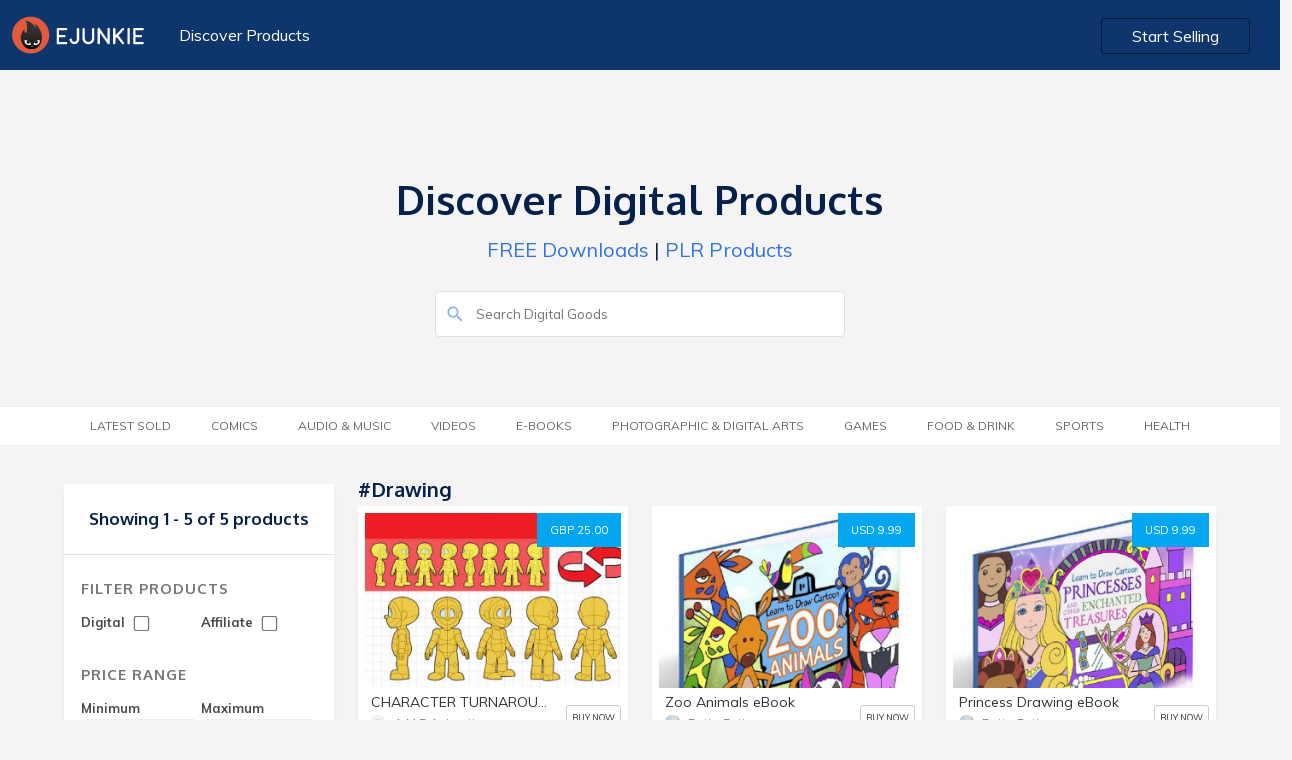

--- FILE ---
content_type: text/html; charset=UTF-8
request_url: https://market.e-junkie.com/marketplace/tag/Drawing/page/1/
body_size: 5500
content:

<!DOCTYPE html>
<html lang="en">
<head>
<meta http-equiv="Content-Type" content="text/html; charset=utf-8" />
<title>Buy Drawing downloads</title>
<!--<meta charset="utf-8">-->
<meta name="viewport" content="width=device-width, initial-scale=1.0, minimum-scale=1.0, maximum-scale=1.0, user-scalable=no">
<meta name="description" content="Buy CHARACTER TURNAROUND ANIMATION MODEL SHEET STUDY PACK, Zoo Animals eBook, Princess Drawing eBook, Bartt&#039;s LAUSD ART Class - Drawing and Sketching!, Holiday Drawing eBook and more">
<meta name="robots" content="index, follow">
<meta name="author" content="E-junkie Marketplace">
<meta http-equiv="X-UA-Compatible" content="chrome=1">
<meta property="og:type" content="website">
<link rel="canonical" href="https://market.e-junkie.com/marketplace/tag/Drawing/page/1/">
<meta property="og:title" content="Buy Drawing downloads">
<meta property="og:url" content="https://market.e-junkie.com/marketplace/tag/Drawing/page/1/">
<meta property="og:description" content="Buy CHARACTER TURNAROUND ANIMATION MODEL SHEET STUDY PACK, Zoo Animals eBook, Princess Drawing eBook, Bartt&#039;s LAUSD ART Class - Drawing and Sketching!, Holiday Drawing eBook and more">
<meta property="og:image" content="https://www.e-junkie.com/wiki/user/themes/Wiki/images/ej_happy_logo.jpg">
<meta property="fb:app_id" content="126774610692259" />
<link rel="image_src" href="https://www.e-junkie.com/wiki/user/themes/Wiki/images/ej_happy_logo.jpg"/>
<meta property="og:image" content="https://www.e-junkie.com/wiki/user/themes/Wiki/images/ej_happy_logo.jpg"/>
<link rel="apple-touch-icon" sizes="180x180" href="https://www.e-junkie.com/apple-touch-icon.png">
<link rel="icon" type="image/png" sizes="32x32" href="https://www.e-junkie.com/favicon-32x32.png">
<link rel="icon" type="image/png" sizes="16x16" href="https://www.e-junkie.com/favicon-16x16.png">
<link rel="mask-icon" href="/safari-pinned-tab.svg" color="#484443">
<meta name="msapplication-TileColor" content="#da532c">
<meta name="theme-color" content="#ffffff">
<script src="https://code.jquery.com/jquery-1.11.1.min.js" type="text/javascript"></script>
<link rel="stylesheet" href="https://fonts.googleapis.com/css?family=Roboto:300,400,500,700">
<link href="https://fonts.googleapis.com/css?family=Muli:200,200i,300,300i,400,400i,600,600i,700,700i,800,800i,900,900i" rel="stylesheet">
<link href="https://fonts.googleapis.com/css?family=Oxygen:300,400,700" rel="stylesheet">
<link href="https://cdnjs.cloudflare.com/ajax/libs/bulma/0.7.2/css/bulma.min.css" rel="stylesheet">
<script src="https://unpkg.com/ionicons@4.5.0/dist/ionicons.js"></script>
<link href="https://www.e-junkie.com/wiki/user/themes/Wiki/assets/framework.css?122" rel="stylesheet" type="text/css"/>
<link href="/marketplace/public/css/marketplace.css" rel="stylesheet" type="text/css"/>
<link href="/marketplace/public/css/marketplace-ex.css" rel="stylesheet" type="text/css"/>
<!--
<script async src="https://www.googletagmanager.com/gtag/js?id=UA-273877-2"></script>
<script>
window.dataLayer = window.dataLayer || [];
function gtag(){dataLayer.push(arguments);}
gtag('js', new Date());
gtag('config', 'UA-273877-2');
-->
<script async src="https://www.googletagmanager.com/gtag/js?id=G-6LXRYPX52T"></script>
<script>
  window.dataLayer = window.dataLayer || [];
  function gtag(){dataLayer.push(arguments);}
  gtag('js', new Date());

  gtag('config', 'G-6LXRYPX52T');
</script>
<script>
!function(f,b,e,v,n,t,s)
{if(f.fbq)return;n=f.fbq=function(){n.callMethod?
n.callMethod.apply(n,arguments):n.queue.push(arguments)};
if(!f._fbq)f._fbq=n;n.push=n;n.loaded=!0;n.version='2.0';
n.queue=[];t=b.createElement(e);t.async=!0;
t.src=v;s=b.getElementsByTagName(e)[0];
s.parentNode.insertBefore(t,s)}(window, document,'script',
'https://connect.facebook.net/en_US/fbevents.js');
fbq('init', '1714673711932838');
fbq('track', 'PageView');
(function(d, s, id) {
var js, fjs = d.getElementsByTagName(s)[0];
if (d.getElementById(id)) return;
js = d.createElement(s); js.id = id;
js.src = 'https://connect.facebook.net/en_US/sdk.js#xfbml=1&version=v2.12&appId=126774610692259&autoLogAppEvents=1';
fjs.parentNode.insertBefore(js, fjs);
}(document, 'script', 'facebook-jssdk'));</script>

<script type="text/javascript">
    (function(c,l,a,r,i,t,y){
        c[a]=c[a]||function(){(c[a].q=c[a].q||[]).push(arguments)};
        t=l.createElement(r);t.async=1;t.src="https://www.clarity.ms/tag/"+i;
        y=l.getElementsByTagName(r)[0];y.parentNode.insertBefore(t,y);
    })(window, document, "clarity", "script", "hln249ocwg");
</script>


<script>
var BASE_URL = "/marketplace/{PARAMS}/page/1/";
function submitSearch(){
	window.location.href = BASE_URL.replace("{PARAMS}", "search/"+document.getElementById('search_input').value);
	return false;
}
function submitFilter(x){
	var GET_PARAMS = "?"
	var URL = window.location.pathname.split("/page/")[0]
	if(document.getElementById("DIGITAL_PRODUCTS").checked) GET_PARAMS = GET_PARAMS+"&digital=true"
	if(document.getElementById("AFFILIATE_PRODUCTS").checked) GET_PARAMS = GET_PARAMS+"&affiliates=true"
	if(document.getElementById("MIN_PRICE_VAL").value != "") GET_PARAMS = GET_PARAMS+"&pricefrom="+document.getElementById("MIN_PRICE_VAL").value
	if(document.getElementById("MAX_PRICE_VAL").value != "") GET_PARAMS = GET_PARAMS+"&priceto="+document.getElementById("MAX_PRICE_VAL").value
	URL = URL+"/page/1"+GET_PARAMS
	if(x) return GET_PARAMS;
	else window.location.href = URL;
}

window.onscroll = function(){
    if(window.scrollY > 120)
      document.querySelector('header').classList.add('fixed')
    else
      document.querySelector('header').classList.remove('fixed')

    if(parseInt(window.getComputedStyle(document.body).height) < (window.scrollY + window.innerHeight)){
      document.querySelector('header').style.opacity = '0'
      document.querySelector('header').style.zIndex = '0'
    }
    else{
      document.querySelector('header').style.zIndex = '201'
      document.querySelector('header').style.opacity = '1'
    }
}
</script>
<script type="application/ld+json">{"@context":"http:\/\/schema.org","@graph":[{"@type":"Organization","url":"https:\/\/www.e-junkie.com\/marketplace","name":"E-junkie - Marketplace","logo":"https:\/\/www.e-junkie.com\/wiki\/user\/themes\/Wiki\/images\/logo3.png"},{"@type":"ItemList","itemListElement":[{"@type":"ListItem","position":1,"url":"https:\/\/297182.e-junkie.com\/product\/1470571?custom=mkt"},{"@type":"ListItem","position":2,"url":"https:\/\/bettefetter.e-junkie.com\/product\/1346320?custom=mkt"},{"@type":"ListItem","position":3,"url":"https:\/\/bettefetter.e-junkie.com\/product\/1348286?custom=mkt"},{"@type":"ListItem","position":4,"url":"https:\/\/UkuleleBartt.e-junkie.com\/product\/1559153?custom=mkt"},{"@type":"ListItem","position":5,"url":"https:\/\/bettefetter.e-junkie.com\/product\/1399433?custom=mkt"}]}]}</script>
		</script>
		<script type="text/javascript">
		var isMenuVisible = false;
		var lastChoice = "";
		function toggleMenu(opt){
			isMenuVisible = !isMenuVisible
			if(lastChoice != opt)
				isMenuVisible = true
			lastChoice = opt
			document.getElementById("CategoryMenu").classList.add("is-hidden-mobile");
			document.getElementById("categories").classList.remove("category_heading_text_active");
			document.getElementById("FilterMenu").classList.add("is-hidden-mobile");
			document.getElementById("filter").classList.remove("category_heading_text_active");
			if(isMenuVisible == false) return;
			if(opt == 'categories') {
				document.getElementById("CategoryMenu").classList.remove("is-hidden-mobile");
				document.getElementById("categories").classList.add("category_heading_text_active");
				$("#CategoryMenu").scroll()
			}	
			else if(opt == 'filter') {
				document.getElementById("FilterMenu").classList.remove("is-hidden-mobile");
				document.getElementById("filter").classList.add("category_heading_text_active");
				$("#FilterMenu").scroll()
			}
		}
		</script>
		<style>
		main > div:nth-of-type(1) {
	    		background: transparent;
		}
		</style>
	</head>
	<body>
  		<header class="section">
    			<div class="container is-fluid">
      				<div class="columns is-multiline is-mobile">
        				<div class="column is-6-desktop is-4-tablet is-12-mobile">
          					<a href="https://www.e-junkie.com/"><img src="https://www.e-junkie.com/wiki/user/themes/Wiki/images/logo.svg" class="logo"></a>
          					<a href="/marketplace" class="header_left_menu">Discover Products</a>
        				</div>
      
        				<div class="column is-6-desktop is-4-tablet is-8-mobile has-text-right desktop_start_selling">
          					<a href="https://www.e-junkie.com/ej/dashboard?signup=mkt" class="button login_btn" id="Login-Button">Start Selling</a>
        				</div>
      				</div>
			 </div>
		</header>
	
		<main>
	<div class="section solution_header" id="MobileMenuContainer">    
		<div class="columns is-multiline is-mobile is-centered banner_heading" >
        		<div class="column is-5-desktop is-12-tablet is-12-mobile has-text-centered banner_text ">
	            		<h1>Discover Digital Products</h1>
	            		<p><a href='/marketplace/page/1/?pricefrom=0.00&priceto=1.00'>FREE Downloads</a> | <a href='/marketplace/search/plr/page/1/'>PLR Products</a></p>
        		</div>
        	</div>
        	<div class="columns is-multiline is-mobile is-centered search_bar" >
	        	<div class="column is-4-desktop is-12-tablet is-12-mobile  banner_text ">
				<form action="#" onsubmit="return submitSearch();">
			        	<input type="text" value="" placeholder="Search Digital Goods" id="search_input" name="search_input" class="search_box2">
			        	<ion-icon name="search" class="search_i" role="img" aria-label="search"></ion-icon>
				</form>
		        </div>
	    	</div>
    	</div>

	

	<div class="section tag_filter_bar">
		<div class="container is-fluid tags_bar">
	        	<div class="columns is-multiline is-mobile is-centered">
            			<div class="column is-12-desktop is-12-tablet is-12-mobile has-text-centered banner_text category_margin">
            				<span class="category_heading_text" onclick="toggleMenu('categories')" id="categories"> <ion-icon  name="copy" class="top_mobile_icon"></ion-icon> Category</span>  
                			<ul class="top_blog_menu is-hidden-mobile" id="CategoryMenu">
				                <!-- <li class=""><a href="/marketplace/page/1/?pricefrom=0.00&priceto=1.00">FREE</a></li> -->         
						<li class=''><a href='/marketplace/latestsold/page/1/'>Latest Sold</a></li><li class=''><a href='/marketplace/category/comics/page/1/'>Comics</a></li><li class=''><a href='/marketplace/category/music/page/1/'>Audio &amp; Music</a></li><li class=''><a href='/marketplace/category/video/page/1/'>Videos</a></li><li class=''><a href='/marketplace/category/e-books/page/1/'>E-Books</a></li><li class=''><a href='/marketplace/category/photographic & digital arts/page/1/'>Photographic &amp; Digital Arts</a></li><li class=''><a href='/marketplace/category/games/page/1/'>Games</a></li><li class=''><a href='/marketplace/category/food & drink/page/1/'>Food &amp; Drink</a></li><li class=''><a href='/marketplace/category/sports/page/1/'>Sports</a></li><li class=''><a href='/marketplace/category/health/page/1/'>Health</a></li>                  			</ul>
				</div>
        		</div>
    		</div>
  	</div>
<style type="text/css">
.product_white_box .tags{ padding-bottom: 40px; }
@media(min-width: 1370px){
	.product_white_box .tags{ padding-bottom: 70px; }
}
</style>

<style>
@media(min-width: 1370px){
	.product_white_box .tags{ padding-bottom: 70px; }
}
</style>
<div class="section product_content_bar">  
	<div class="container">
		<div class="columns is-multiline is-mobile all_product_boxes">

			<!--FILTER BOX -->

			<div class="column is-3-desktop is-3-tablet is-12-mobile">
                                <div class="search_box is-hidden">
                                        <input type="" value="" placeholder="Search.." name="">
                                </div>
                                <div class="left_filter">
                                        <div class="filter_content">
						                                                <h2 class="no_product">Showing 1 - 5 of 5 products</h2>
                                        </div>
                                        <div class="filter_content">
                                                <h2 class="heading">Filter Products</h2>
                                                <div class="filter_price_box">
                                                        <span>Digital
                                                        	<input   onchange="submitFilter()" type="checkbox" id="DIGITAL_PRODUCTS" class="input_box">
							</span>
                                                </div>
                                                <div class="filter_price_box">
                                                        <span>Affiliate
	                                                        <input  onchange="submitFilter()" type="checkbox" id="AFFILIATE_PRODUCTS" class="input_box">
							</span>
                                                </div>
						<br/>
						<br/>
                                                <h2 class="heading">Price Range</h2>
                                                <div class="filter_price_box">
                                                        <span>Minimum</span>
                                                        <input type="tel" value="" placeholder="$00" id="MIN_PRICE_VAL" class="input_box">
                                                </div>
                                                <div class="filter_price_box">      
                                                        <span>Maximum</span>
                                                        <input type="tel" value="" placeholder="$00" id="MAX_PRICE_VAL" class="input_box">
                                                </div>
                                                <a onclick="submitFilter()" class="submit_btn">SUBMIT</a>
                                        </div>
                                </div>
                        </div>

	
			<!--PRODUCTS-->
			<div class="column is-9-desktop is-9-tablet is-12-mobile">

				<div class="columns is-multiline is-mobile">
          				<div class="column is-12-desktop is-12-tablet is-12-mobile">
					      	<a href="#">
	              					<h3 class="category_heading">
								#Drawing	              					</h3>
					      	</a>
          				</div>				
				</div>

				<div class="columns is-multiline is-mobile all_product_boxes">

					                                                <div class="column is-4-desktop is-6-tablet is-12-mobile">
                                                	<div class="product_card_content_box">
                                                        	<div class="product_white_box">
									<a target="_ejshop" href="https://297182.e-junkie.com/product/1470571?custom=mkt" class="price_btn">GBP 25.00</a>
                                                                        <a target="_ejshop" href="https://297182.e-junkie.com/product/1470571?custom=mkt"><img src="https://s3.amazonaws.com/static.e-junkie.com/products/thumbnails/1470571.jpg"></a>
                                                                        <div class="tags">
                                                                                <a href='/marketplace/tag/Artwork/page/1/' class='tag_box'>#Artwork</a><a href='/marketplace/tag/Animation/page/1/' class='tag_box'>#Animation</a><a href='/marketplace/tag/illustration/page/1/' class='tag_box'>#illustration</a><a href='/marketplace/tag/cartoon/page/1/' class='tag_box'>#cartoon</a><a href='/marketplace/tag/Drawing/page/1/' class='tag_box'>#Drawing</a>                                                                        </div>
                                                               </div>
                                                                        <div class="card_des_box">
                                                                                <a target="_ejshop" href="https://297182.e-junkie.com/product/1470571?custom=mkt"><h5 class="p_name">CHARACTER TURNAROUND ANIMATION MODEL SHEET STUDY PACK</h5></a>
                                                                                <div class="client_logo_box">
                                                                                        <div class="price">
                                                                                                <a target="_ejshop" href="https://297182.e-junkie.com/?custom=mkt">
                                                                                                        <span style="background-image: url(https://www.e-junkie.com/ej/images/no_image_available.jpeg)" class="client_logo"></span>
                                                                                                        <span>A.M.B Animation</span>
                                                                                                </a>
                                                                                        </div>
                                                                                        <a class="view_product" target="_ejshop" href="https://297182.e-junkie.com/product/1470571?custom=mkt">BUY NOW</a>
                                                                                </div>
                                                                        </div>
                                                                </div>
                                                </div>
                                                                                        <div class="column is-4-desktop is-6-tablet is-12-mobile">
                                                	<div class="product_card_content_box">
                                                        	<div class="product_white_box">
									<a target="_ejshop" href="https://bettefetter.e-junkie.com/product/1346320?custom=mkt" class="price_btn">USD 9.99</a>
                                                                        <a target="_ejshop" href="https://bettefetter.e-junkie.com/product/1346320?custom=mkt"><img src="https://s3.amazonaws.com/static.e-junkie.com/products/thumbnails/1346320.jpg"></a>
                                                                        <div class="tags">
                                                                                <a href='/marketplace/tag/drawing ebook/page/1/' class='tag_box'>#drawing ebook</a><a href='/marketplace/tag/zoo animal book/page/1/' class='tag_box'>#zoo animal book</a><a href='/marketplace/tag/kids books/page/1/' class='tag_box'>#kids books</a><a href='/marketplace/tag/kids drawing books/page/1/' class='tag_box'>#kids drawing books</a>                                                                        </div>
                                                               </div>
                                                                        <div class="card_des_box">
                                                                                <a target="_ejshop" href="https://bettefetter.e-junkie.com/product/1346320?custom=mkt"><h5 class="p_name">Zoo Animals eBook</h5></a>
                                                                                <div class="client_logo_box">
                                                                                        <div class="price">
                                                                                                <a target="_ejshop" href="https://bettefetter.e-junkie.com/?custom=mkt">
                                                                                                        <span style="background-image: url(https://s3.amazonaws.com/logos.e-junkie.com/4f5ccd2e7448fafbbcc35667b6836a15263253.jpg)" class="client_logo"></span>
                                                                                                        <span>Bette Fetter</span>
                                                                                                </a>
                                                                                        </div>
                                                                                        <a class="view_product" target="_ejshop" href="https://bettefetter.e-junkie.com/product/1346320?custom=mkt">BUY NOW</a>
                                                                                </div>
                                                                        </div>
                                                                </div>
                                                </div>
                                                                                        <div class="column is-4-desktop is-6-tablet is-12-mobile">
                                                	<div class="product_card_content_box">
                                                        	<div class="product_white_box">
									<a target="_ejshop" href="https://bettefetter.e-junkie.com/product/1348286?custom=mkt" class="price_btn">USD 9.99</a>
                                                                        <a target="_ejshop" href="https://bettefetter.e-junkie.com/product/1348286?custom=mkt"><img src="https://s3.amazonaws.com/static.e-junkie.com/products/thumbnails/1348286.jpg"></a>
                                                                        <div class="tags">
                                                                                <a href='/marketplace/tag/drawing ebook/page/1/' class='tag_box'>#drawing ebook</a><a href='/marketplace/tag/kids books/page/1/' class='tag_box'>#kids books</a><a href='/marketplace/tag/kids drawing books/page/1/' class='tag_box'>#kids drawing books</a><a href='/marketplace/tag/princess book/page/1/' class='tag_box'>#princess book</a>                                                                        </div>
                                                               </div>
                                                                        <div class="card_des_box">
                                                                                <a target="_ejshop" href="https://bettefetter.e-junkie.com/product/1348286?custom=mkt"><h5 class="p_name">Princess Drawing eBook</h5></a>
                                                                                <div class="client_logo_box">
                                                                                        <div class="price">
                                                                                                <a target="_ejshop" href="https://bettefetter.e-junkie.com/?custom=mkt">
                                                                                                        <span style="background-image: url(https://s3.amazonaws.com/logos.e-junkie.com/4f5ccd2e7448fafbbcc35667b6836a15263253.jpg)" class="client_logo"></span>
                                                                                                        <span>Bette Fetter</span>
                                                                                                </a>
                                                                                        </div>
                                                                                        <a class="view_product" target="_ejshop" href="https://bettefetter.e-junkie.com/product/1348286?custom=mkt">BUY NOW</a>
                                                                                </div>
                                                                        </div>
                                                                </div>
                                                </div>
                                                                                        <div class="column is-4-desktop is-6-tablet is-12-mobile">
                                                	<div class="product_card_content_box">
                                                        	<div class="product_white_box">
									<a target="_ejshop" href="https://UkuleleBartt.e-junkie.com/product/1559153?custom=mkt" class="price_btn">USD 149.00</a>
                                                                        <a target="_ejshop" href="https://UkuleleBartt.e-junkie.com/product/1559153?custom=mkt"><img src="https://s3.amazonaws.com/static.e-junkie.com/products/thumbnails/1559153.jpg"></a>
                                                                        <div class="tags">
                                                                                <a href='/marketplace/tag/art/page/1/' class='tag_box'>#art</a><a href='/marketplace/tag/Drawing/page/1/' class='tag_box'>#Drawing</a><a href='/marketplace/tag/Class/page/1/' class='tag_box'>#Class</a><a href='/marketplace/tag/Bartt/page/1/' class='tag_box'>#Bartt</a><a href='/marketplace/tag/LAUSD/page/1/' class='tag_box'>#LAUSD</a>                                                                        </div>
                                                               </div>
                                                                        <div class="card_des_box">
                                                                                <a target="_ejshop" href="https://UkuleleBartt.e-junkie.com/product/1559153?custom=mkt"><h5 class="p_name">Bartt's LAUSD ART Class - Drawing and Sketching!</h5></a>
                                                                                <div class="client_logo_box">
                                                                                        <div class="price">
                                                                                                <a target="_ejshop" href="https://UkuleleBartt.e-junkie.com/?custom=mkt">
                                                                                                        <span style="background-image: url(https://s3.amazonaws.com/logos.e-junkie.com/6796cc04094c0f40a8edd99dfc365666222435.jpg)" class="client_logo"></span>
                                                                                                        <span>Ukulele Bartt Warburton</span>
                                                                                                </a>
                                                                                        </div>
                                                                                        <a class="view_product" target="_ejshop" href="https://UkuleleBartt.e-junkie.com/product/1559153?custom=mkt">BUY NOW</a>
                                                                                </div>
                                                                        </div>
                                                                </div>
                                                </div>
                                                                                        <div class="column is-4-desktop is-6-tablet is-12-mobile">
                                                	<div class="product_card_content_box">
                                                        	<div class="product_white_box">
									<a target="_ejshop" href="https://bettefetter.e-junkie.com/product/1399433?custom=mkt" class="price_btn">USD 9.99</a>
                                                                        <a target="_ejshop" href="https://bettefetter.e-junkie.com/product/1399433?custom=mkt"><img src="https://s3.amazonaws.com/static.e-junkie.com/products/thumbnails/1399433.jpg"></a>
                                                                        <div class="tags">
                                                                                <a href='/marketplace/tag/drawing ebook/page/1/' class='tag_box'>#drawing ebook</a><a href='/marketplace/tag/kids books/page/1/' class='tag_box'>#kids books</a><a href='/marketplace/tag/kids drawing books/page/1/' class='tag_box'>#kids drawing books</a><a href='/marketplace/tag/holiday books/page/1/' class='tag_box'>#holiday books</a>                                                                        </div>
                                                               </div>
                                                                        <div class="card_des_box">
                                                                                <a target="_ejshop" href="https://bettefetter.e-junkie.com/product/1399433?custom=mkt"><h5 class="p_name">Holiday Drawing eBook</h5></a>
                                                                                <div class="client_logo_box">
                                                                                        <div class="price">
                                                                                                <a target="_ejshop" href="https://bettefetter.e-junkie.com/?custom=mkt">
                                                                                                        <span style="background-image: url(https://s3.amazonaws.com/logos.e-junkie.com/4f5ccd2e7448fafbbcc35667b6836a15263253.jpg)" class="client_logo"></span>
                                                                                                        <span>Bette Fetter</span>
                                                                                                </a>
                                                                                        </div>
                                                                                        <a class="view_product" target="_ejshop" href="https://bettefetter.e-junkie.com/product/1399433?custom=mkt">BUY NOW</a>
                                                                                </div>
                                                                        </div>
                                                                </div>
                                                </div>
                                        	
				
				</div>

				
			</div>
			<!--PRODUCTS-->

		</div>
	</div>
</div>

</main>
<div class="mfooter">
<div class="container">
    <div class="columns is-vcentered">
    <div class="is-pulled-left column is-6-desktop is-6-tablet is-12-mobile has-text-left is-flex-mobile">
        <!-- <div class="fb-like" data-target="_blank" href="https://www.facebook.com/ejunkie" data-layout="standard" data-action="like" data-size="small" data-show-faces="true" data-share="true" data-colorscheme="dark"></div> -->
    </div>  
    <div class="is-pulled-right column is-6-desktop is-6-tablet is-12-mobile has-text-right is-flex-mobile m_footer_btn">
        <a target="_blank" href="https://www.e-junkie.com/wiki/contact" class="button_contact">Contact Us</a>
        <a class="show-signup button login_btn" href="https://www.e-junkie.com/ej/dashboard/?signup=mktfooter">Start Selling</a>
    </div>
</div>
</div>
</div>
<script>
/*
var xhttp = null;
if (window.XMLHttpRequest) {
    xhttp = new XMLHttpRequest();
} else {
    xhttp = new ActiveXObject("Microsoft.XMLHTTP");
}
xhttp.onreadystatechange = function() {
    if (this.readyState == 4 && this.status == 200) {
       if(xhttp.responseText != "false"){
	document.getElementsByClassName('show-signup')[0].innerHTML = "Go to Admin";
	document.getElementsByClassName('show-signup')[0].href = "https://www.e-junkie.com/ej/dashboard/";
        document.getElementsByClassName('startBtn')[0].innerHTML = "Your Shop";
        document.getElementsByClassName('startBtn')[0].href = "https://"+xhttp.responseText+".e-junkie.com/";
    	}
    }
};
xhttp.open("GET", "https://www.e-junkie.com/ej/checkLogin.php", true);
xhttp.send();
*/
</script>
